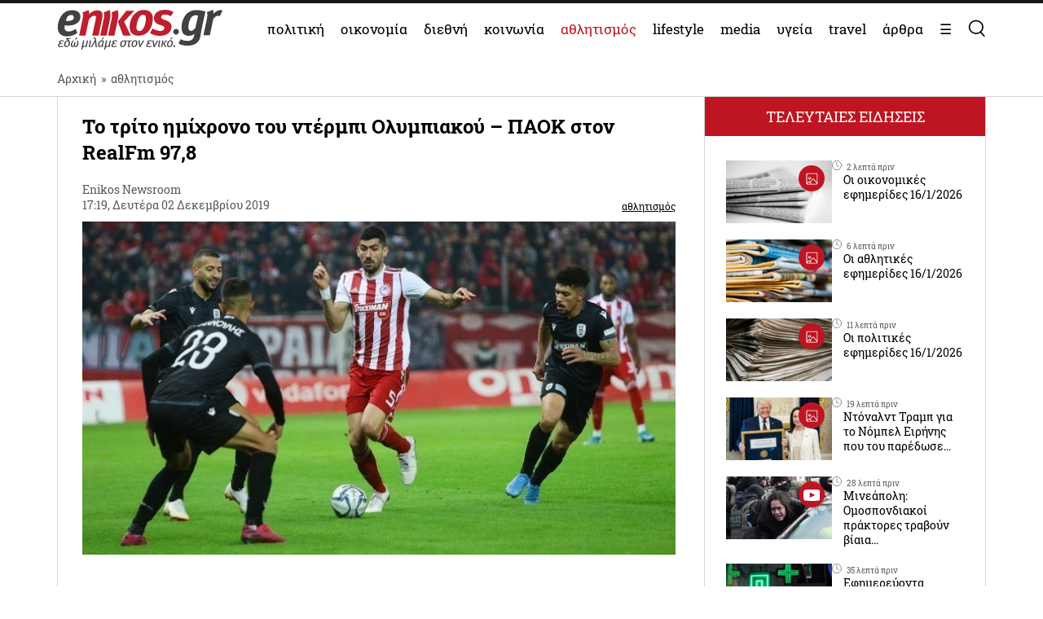

--- FILE ---
content_type: image/svg+xml
request_url: https://www.enikos.gr/wp-content/themes/enikos/images/enikos-logo.svg
body_size: 7841
content:
<?xml version="1.0" encoding="utf-8"?>
<!-- Generator: Adobe Illustrator 16.0.3, SVG Export Plug-In . SVG Version: 6.00 Build 0)  -->
<!DOCTYPE svg PUBLIC "-//W3C//DTD SVG 1.1//EN" "http://www.w3.org/Graphics/SVG/1.1/DTD/svg11.dtd">
<svg version="1.1" id="Layer_1" xmlns="http://www.w3.org/2000/svg" xmlns:xlink="http://www.w3.org/1999/xlink" x="0px" y="0px"
	 width="250.179px" height="60.599px" viewBox="0 0 250.179 60.599" enable-background="new 0 0 250.179 60.599"
	 xml:space="preserve">
<g>
	<g>
		<g>
			<path fill="#BE1E2D" d="M68.033,8.268c0,0.83-0.049,1.709-0.147,2.636c-0.099,0.927-0.245,1.806-0.439,2.636l-5.418,25.627
				h-9.665l5.199-24.383c0.146-0.731,0.267-1.378,0.366-1.939c0.098-0.562,0.147-1.037,0.147-1.428c0-0.926-0.208-1.55-0.623-1.868
				c-0.415-0.317-1.062-0.476-1.94-0.476c-1.172,0-2.441,0.416-3.807,1.244c-1.368,0.832-2.832,2.295-4.393,4.395l-5.199,24.455
				h-9.664l5.344-25.262c0.44-2.051,0.646-3.892,0.623-5.527c-0.026-1.635-0.233-3.086-0.623-4.357l9.079-3.586
				c0.146,0.292,0.293,0.708,0.44,1.244c0.146,0.537,0.255,1.098,0.329,1.683c0.074,0.586,0.134,1.161,0.183,1.721
				c0.049,0.563,0.049,1.037,0,1.428c1.562-1.708,3.368-3.075,5.418-4.1c2.049-1.025,4.466-1.538,7.249-1.538
				c2.39,0,4.247,0.659,5.564,1.976C67.374,4.167,68.033,5.975,68.033,8.268z"/>
			<path fill="#BE1E2D" d="M100.74,17.931l10.104,21.233H99.277l-8.054-21.233l12.667-16.253h12.154L100.74,17.931z"/>
			<path fill="#BE1E2D" d="M144.353,13.093c0,3.325-0.438,6.552-1.316,9.683c-0.879,3.131-2.223,5.93-4.029,8.398
				c-1.805,2.472-4.086,4.451-6.844,5.942s-5.992,2.237-9.701,2.237c-4.295,0-7.591-1.137-9.884-3.41
				c-2.295-2.275-3.441-5.563-3.441-9.867c0-3.52,0.524-6.846,1.574-9.977c1.049-3.129,2.514-5.867,4.392-8.215
				c1.879-2.348,4.149-4.205,6.811-5.576c2.659-1.368,5.602-2.054,8.822-2.054c4.246,0,7.576,1.101,9.992,3.301
				C143.145,5.758,144.353,8.936,144.353,13.093z M133.81,13.143c0-2.198-0.391-3.675-1.17-4.431
				c-0.782-0.756-1.904-1.136-3.369-1.136c-1.66,0-3.1,0.746-4.319,2.233c-1.221,1.489-2.233,3.271-3.038,5.346
				c-0.806,2.074-1.404,4.224-1.794,6.443c-0.392,2.22-0.584,4.039-0.584,5.454c0,1.807,0.414,3.124,1.244,3.953
				c0.83,0.831,1.951,1.246,3.368,1.246c1.562,0,2.953-0.646,4.174-1.941c1.219-1.293,2.233-2.916,3.037-4.869
				c0.807-1.951,1.416-4.026,1.832-6.223C133.603,17.021,133.81,14.998,133.81,13.143z"/>
			<path fill="#BE1E2D" d="M171.759,9.885c-1.659-0.976-3.246-1.648-4.758-2.015c-1.515-0.366-2.979-0.549-4.393-0.549
				c-1.612,0-2.942,0.306-3.992,0.915c-1.049,0.611-1.573,1.6-1.573,2.966c0,1.563,1.317,2.808,3.953,3.734l4.247,1.537
				c0.926,0.342,1.842,0.782,2.744,1.317c0.904,0.538,1.695,1.171,2.379,1.904c0.684,0.732,1.246,1.588,1.687,2.563
				c0.438,0.977,0.657,2.076,0.657,3.295c0,1.855-0.365,3.637-1.098,5.344c-0.732,1.71-1.855,3.211-3.366,4.504
				c-1.515,1.294-3.394,2.32-5.638,3.076c-2.247,0.756-4.908,1.135-7.982,1.135c-2.78,0-5.371-0.379-7.762-1.135
				s-4.66-1.769-6.807-3.039l3.951-7.176c0.732,0.537,1.575,1.038,2.527,1.501c0.951,0.466,1.951,0.868,3.002,1.208
				c1.049,0.342,2.135,0.623,3.257,0.842c1.123,0.221,2.223,0.329,3.296,0.329c1.609,0,2.978-0.461,4.102-1.386
				c1.12-0.925,1.684-2.021,1.684-3.289c0-0.973-0.404-1.717-1.209-2.228s-1.991-1.034-3.552-1.571l-4.174-1.459
				c-1.95-0.684-3.587-1.778-4.905-3.287c-1.315-1.511-1.977-3.557-1.977-6.139c0-1.605,0.316-3.178,0.953-4.712
				c0.633-1.532,1.646-2.896,3.037-4.089c1.393-1.194,3.172-2.155,5.346-2.886C157.567,0.367,160.192,0,163.267,0
				c2.488,0,4.783,0.314,6.883,0.942c2.098,0.63,3.929,1.428,5.49,2.393L171.759,9.885z"/>
		</g>
		<path fill="#BE1E2D" d="M79.938,6.8c0.048-0.392-0.077-1.199-0.124-1.761c-0.049-0.562-0.11-1.135-0.184-1.722
			c-0.072-0.585-0.183-1.146-0.33-1.683c-0.146-0.536-0.293-0.952-0.439-1.246l-9.079,3.588c0.391,1.271,0.598,2.722,0.623,4.355
			c0.024,1.637-0.183,3.479-0.623,5.53l-5.345,25.259h9.666l5.198-24.455C80.237,10.32,79.938,6.8,79.938,6.8z"/>
		<path fill="#BE1E2D" d="M91.926,6.8c0.046-0.392-0.078-1.199-0.126-1.761c-0.049-0.562-0.11-1.135-0.183-1.722
			c-0.073-0.585-0.183-1.146-0.329-1.683c-0.146-0.536-0.293-0.952-0.439-1.246L81.77,3.977c0.389,1.271,0.597,2.722,0.622,4.355
			c0.024,1.637-0.183,3.479-0.622,5.53l-5.346,25.259h9.665l5.198-24.455C92.223,10.32,91.926,6.8,91.926,6.8z"/>
		<path fill="#414042" d="M34.417,11.016c0,1.772-0.405,3.455-1.221,5.031c-0.815,1.578-2.023,2.963-3.625,4.145
			c-1.606,1.187-3.604,2.123-5.998,2.811c-2.394,0.694-5.17,1.039-8.325,1.039c-1.285,0-2.789-0.172-4.517-0.516
			c0,0.045-0.024,0.27-0.073,0.666c-0.05,0.396-0.109,0.873-0.185,1.441c-0.075,0.57-0.11,0.995-0.11,1.293
			c0,2.174,0.541,3.73,1.628,4.662c1.084,0.94,2.663,1.411,4.736,1.411c1.727,0,3.466-0.345,5.217-1.04
			c1.751-0.688,3.516-1.674,5.292-2.961l2.515,6.221c-2.564,1.772-5.104,3.082-7.622,3.922c-2.517,0.838-5.107,1.26-7.771,1.26
			c-4.54,0-8.069-1.158-10.584-3.48C1.258,34.598,0,31.121,0,26.486c0-1.975,0.209-3.94,0.628-5.889c0.421-1.947,1-3.824,1.74-5.627
			c0.74-1.797,1.629-3.486,2.664-5.068C6.07,8.325,7.229,6.918,8.511,5.686c1.876-1.825,3.886-3.118,6.033-3.89
			c2.147-0.761,4.478-1.143,6.994-1.143c1.875,0,3.602,0.194,5.182,0.59c1.58,0.397,2.935,1.002,4.07,1.818
			c1.136,0.811,2.023,1.884,2.664,3.214C34.096,7.607,34.417,9.191,34.417,11.016z M24.425,11.826c0-1.133-0.297-2.07-0.891-2.811
			c-0.589-0.74-1.627-1.11-3.105-1.11c-1.877,0-3.505,0.646-4.886,1.923c-1.381,1.285-2.444,3.58-3.182,6.885
			c1.183,0.248,2.119,0.37,2.813,0.37c1.084,0,2.168-0.1,3.254-0.296c1.085-0.193,2.072-0.508,2.962-0.926
			c0.886-0.42,1.613-0.961,2.182-1.631C24.142,13.566,24.425,12.768,24.425,11.826z"/>
	</g>
	<g>
		<g>
			<path fill="#414042" d="M183.942,33.298c0,0.591-0.115,1.157-0.345,1.7c-0.229,0.54-0.542,1.01-0.937,1.402
				c-0.394,0.394-0.855,0.706-1.379,0.936c-0.526,0.229-1.084,0.346-1.674,0.346c-1.216,0-2.242-0.427-3.08-1.281
				c-0.837-0.854-1.255-1.887-1.255-3.103c0-1.181,0.418-2.192,1.255-3.028c0.838-0.837,1.85-1.258,3.029-1.258
				c1.216,0,2.248,0.421,3.104,1.258C183.515,31.105,183.942,32.117,183.942,33.298z"/>
			<path fill="#414042" d="M224.389,3.028c-0.05,0.098-0.146,0.401-0.292,0.912c-0.145,0.51-0.34,1.166-0.583,1.968
				c-0.245,0.801-0.413,1.494-0.511,2.074l-4.154,19.17c-0.387,1.846-0.715,3.475-0.983,4.885c-0.267,1.408-0.485,2.683-0.655,3.824
				c-0.169,1.143-0.33,2.162-0.474,3.063c-0.146,0.898-0.317,1.758-0.511,2.586c-0.535,2.525-1.469,4.629-2.803,6.305
				c-1.34,1.676-2.907,3.011-4.704,4.008c-1.797,0.994-3.765,1.701-5.904,2.113c-2.138,0.412-4.298,0.62-6.485,0.62
				c-2.479,0-4.845-0.304-7.104-0.911c-2.261-0.608-4.239-1.42-5.94-2.44l3.352-6.56c1.261,0.824,2.782,1.471,4.556,1.931
				c1.772,0.462,3.754,0.692,5.941,0.692c2.67,0,4.797-0.582,6.377-1.748c1.576-1.168,2.585-2.723,3.021-4.666
				c0.148-0.682,0.315-1.447,0.51-2.295c0.194-0.85,0.388-1.567,0.584-2.151c-1.118,0.974-2.394,1.738-3.826,2.296
				c-1.434,0.56-2.855,0.839-4.262,0.839c-4.131,0-7.096-1.044-8.895-3.135c-1.794-2.087-2.695-5.319-2.695-9.693
				c0-1.846,0.17-3.739,0.511-5.685c0.339-1.942,0.862-3.827,1.567-5.648c0.703-1.82,1.553-3.555,2.551-5.211
				c0.994-1.652,2.149-3.105,3.462-4.371c1.7-1.605,3.692-2.892,5.976-3.862c2.284-0.972,4.81-1.458,7.58-1.458
				c3.205,0,5.94,0.183,8.199,0.546C220.053,1.39,222.251,2.059,224.389,3.028z M213.019,9.077
				c-0.388-0.288-0.947-0.509-1.676-0.653c-0.729-0.146-1.531-0.221-2.404-0.221c-0.973,0-2.077,0.314-3.316,0.947
				c-1.24,0.633-2.199,1.386-2.878,2.259c-0.683,0.926-1.302,2.003-1.86,3.245c-0.557,1.236-1.033,2.539-1.421,3.898
				s-0.679,2.719-0.872,4.082c-0.197,1.359-0.293,2.623-0.293,3.789c0,1.797,0.339,3.194,1.021,4.191
				c0.678,0.996,1.65,1.493,2.916,1.493c0.629,0,1.285-0.156,1.965-0.474c0.682-0.317,1.338-0.73,1.969-1.24
				c0.629-0.508,1.189-1.043,1.678-1.603c0.48-0.558,0.872-1.104,1.165-1.64L213.019,9.077z"/>
		</g>
	</g>
	<g>
		<path fill="#414042" d="M8.696,48.658c-0.368-0.328-0.769-0.591-1.202-0.788c-0.434-0.197-0.959-0.296-1.576-0.296
			c-0.237,0-0.477,0.04-0.719,0.118c-0.244,0.079-0.463,0.194-0.66,0.345c-0.197,0.151-0.362,0.335-0.493,0.552
			c-0.131,0.217-0.197,0.463-0.197,0.739c0,0.354,0.135,0.627,0.404,0.818c0.269,0.19,0.627,0.286,1.074,0.286h1.517l-0.295,1.379
			H5.09c-0.342,0-0.667,0.046-0.976,0.138c-0.309,0.092-0.581,0.23-0.818,0.414c-0.236,0.184-0.423,0.414-0.562,0.689
			c-0.138,0.276-0.207,0.591-0.207,0.946c0,0.224,0.053,0.42,0.158,0.591s0.243,0.309,0.414,0.414
			c0.17,0.105,0.371,0.184,0.601,0.236c0.229,0.053,0.463,0.079,0.699,0.079c1.327,0,2.529-0.348,3.606-1.044l0.571,1.104
			c-0.46,0.302-0.883,0.542-1.271,0.719c-0.388,0.177-0.766,0.315-1.133,0.414s-0.746,0.161-1.133,0.188
			c-0.388,0.026-0.805,0.039-1.251,0.039c-0.342,0-0.706-0.036-1.094-0.108c-0.387-0.072-0.746-0.2-1.074-0.384
			c-0.329-0.184-0.601-0.43-0.818-0.739c-0.216-0.309-0.325-0.699-0.325-1.172c0-0.42,0.072-0.811,0.216-1.172
			s0.342-0.683,0.591-0.965c0.25-0.283,0.545-0.525,0.887-0.729c0.341-0.203,0.709-0.357,1.104-0.463
			c-0.5-0.118-0.854-0.325-1.064-0.621c-0.21-0.295-0.315-0.614-0.315-0.956c0-0.552,0.128-1.028,0.384-1.429
			c0.256-0.4,0.584-0.735,0.985-1.005c0.4-0.269,0.854-0.47,1.359-0.601s1.015-0.197,1.527-0.197c0.735,0,1.376,0.119,1.921,0.355
			s1.047,0.604,1.508,1.104L8.696,48.658z"/>
		<path fill="#414042" d="M18.962,44.382h-3.783c0.42,0.315,0.834,0.683,1.242,1.104c0.407,0.42,0.771,0.877,1.093,1.369
			c0.322,0.493,0.582,1.015,0.778,1.567c0.197,0.552,0.296,1.123,0.296,1.714c0,0.92-0.128,1.777-0.384,2.572
			c-0.256,0.795-0.624,1.488-1.104,2.079c-0.48,0.591-1.058,1.054-1.734,1.389c-0.677,0.335-1.436,0.502-2.276,0.502
			c-1.091,0-1.928-0.305-2.513-0.916s-0.876-1.481-0.876-2.611c0-0.841,0.102-1.648,0.305-2.424
			c0.204-0.775,0.522-1.461,0.956-2.059c0.434-0.598,0.988-1.083,1.665-1.458s1.488-0.582,2.434-0.621
			c-0.447-0.46-0.874-0.864-1.281-1.212s-0.847-0.673-1.32-0.976l0.611-1.517h6.502L18.962,44.382z M16.598,49.954
			c0-0.747-0.148-1.261-0.443-1.542c-0.296-0.282-0.707-0.423-1.231-0.423c-0.604,0-1.113,0.18-1.527,0.54
			c-0.414,0.36-0.749,0.806-1.005,1.336c-0.256,0.531-0.44,1.104-0.552,1.72c-0.112,0.616-0.167,1.172-0.167,1.67
			c0,0.708,0.154,1.212,0.463,1.513c0.309,0.302,0.739,0.452,1.291,0.452c0.525,0,0.988-0.144,1.389-0.432
			c0.4-0.288,0.732-0.678,0.995-1.169c0.262-0.492,0.459-1.052,0.591-1.681S16.598,50.647,16.598,49.954z"/>
		<path fill="#414042" d="M31.376,50.412c0,0.697-0.072,1.413-0.217,2.148c-0.145,0.736-0.384,1.409-0.719,2.02
			s-0.785,1.114-1.35,1.508c-0.565,0.394-1.261,0.591-2.089,0.591c-0.5,0-0.936-0.147-1.31-0.443
			c-0.375-0.295-0.621-0.66-0.739-1.093c-0.289,0.433-0.65,0.798-1.083,1.093c-0.434,0.296-0.9,0.443-1.399,0.443
			c-0.907,0-1.586-0.259-2.04-0.778c-0.453-0.519-0.68-1.198-0.68-2.039c0-0.736,0.102-1.458,0.305-2.168
			c0.204-0.709,0.483-1.386,0.837-2.029c0.355-0.644,0.769-1.251,1.241-1.823c0.473-0.571,0.985-1.087,1.537-1.547l0.847,0.572
			c-0.394,0.433-0.762,0.91-1.103,1.428c-0.342,0.519-0.641,1.064-0.897,1.636c-0.256,0.571-0.46,1.156-0.611,1.753
			c-0.151,0.598-0.227,1.192-0.227,1.783c0,0.579,0.079,1.005,0.237,1.281c0.157,0.276,0.453,0.414,0.887,0.414
			c0.354,0,0.696-0.204,1.024-0.611c0.328-0.407,0.564-0.946,0.709-1.616l0.828-3.901h1.793l-0.828,3.901
			c-0.145,0.657-0.174,1.192-0.089,1.606c0.085,0.414,0.378,0.621,0.877,0.621c0.315,0,0.594-0.099,0.837-0.295
			c0.243-0.197,0.457-0.457,0.641-0.778c0.184-0.322,0.341-0.683,0.473-1.084c0.131-0.4,0.237-0.805,0.315-1.212
			c0.079-0.407,0.135-0.794,0.167-1.163c0.033-0.368,0.049-0.683,0.049-0.946c0-0.552-0.046-1.051-0.138-1.498
			c-0.092-0.446-0.23-0.86-0.414-1.241l0.946-0.709c0.42,0.552,0.755,1.163,1.005,1.833S31.376,49.519,31.376,50.412z
			 M26.923,45.368l-0.788-0.611l2.482-3.232l1.183,0.966L26.923,45.368z"/>
		<path fill="#414042" d="M44.558,53.525c-0.079,0.342-0.132,0.628-0.158,0.857c-0.026,0.23-0.03,0.427-0.01,0.591
			c0.02,0.164,0.056,0.309,0.108,0.433c0.052,0.125,0.131,0.247,0.236,0.365l-1.438,1.044c-0.236-0.224-0.407-0.44-0.512-0.65
			c-0.105-0.21-0.165-0.466-0.177-0.769c-0.933,0.907-2.023,1.36-3.271,1.36c-0.224,0-0.437-0.03-0.641-0.089
			s-0.358-0.141-0.463-0.246c-0.013,0.039-0.03,0.111-0.049,0.217c-0.02,0.105-0.043,0.229-0.069,0.374
			c-0.04,0.197-0.099,0.476-0.178,0.837c-0.079,0.361-0.157,0.716-0.236,1.064c-0.079,0.348-0.171,0.778-0.276,1.291l-1.872,0.394
			l2.936-13.931l1.912-0.354l-1.478,6.936c-0.105,0.473-0.147,0.831-0.128,1.074s0.108,0.437,0.266,0.581
			c0.263,0.237,0.617,0.355,1.064,0.355c0.446,0,0.916-0.145,1.409-0.434s0.896-0.663,1.212-1.123l1.478-6.995l1.852-0.335
			L44.558,53.525z"/>
		<path fill="#414042" d="M50.39,47.791c0,0.329-0.026,0.657-0.079,0.985c-0.053,0.329-0.112,0.657-0.177,0.985l-0.867,4.02
			c-0.066,0.263-0.108,0.473-0.128,0.63c-0.02,0.158-0.03,0.29-0.03,0.395c0,0.328,0.151,0.492,0.453,0.492c0.053,0,0.112,0,0.178,0
			c0.065,0,0.125-0.013,0.177-0.039l0.098,1.163c-0.223,0.092-0.443,0.154-0.66,0.187c-0.217,0.033-0.437,0.049-0.66,0.049
			c-0.486,0-0.857-0.118-1.113-0.354c-0.256-0.237-0.384-0.565-0.384-0.985c0-0.276,0.052-0.644,0.158-1.104l0.926-4.295
			c0.066-0.329,0.122-0.624,0.167-0.887s0.076-0.509,0.089-0.739c0.013-0.229,0.01-0.45-0.01-0.66
			c-0.02-0.21-0.063-0.427-0.128-0.65l1.734-0.729c0.105,0.236,0.174,0.486,0.207,0.749C50.374,47.266,50.39,47.528,50.39,47.791z"
			/>
		<path fill="#414042" d="M58.627,56.678c-0.46,0-0.805-0.115-1.035-0.345c-0.23-0.229-0.358-0.548-0.384-0.956l-0.295-4.769
			c-0.026-0.446-0.046-0.88-0.059-1.3c-0.013-0.42-0.02-0.801-0.02-1.143h-0.118c-0.079,0.171-0.165,0.358-0.256,0.562
			c-0.092,0.204-0.191,0.411-0.296,0.621c-0.105,0.21-0.207,0.414-0.305,0.611c-0.099,0.197-0.188,0.375-0.266,0.532l-3.271,6.207
			l-1.734-0.414l3.625-6.483c0.328-0.591,0.634-1.139,0.917-1.645c0.282-0.506,0.555-1.054,0.817-1.646l0.69,0.099l-0.158-1.517
			c-0.026-0.25-0.063-0.479-0.108-0.69c-0.046-0.21-0.118-0.391-0.217-0.542c-0.099-0.151-0.233-0.266-0.404-0.345
			c-0.171-0.079-0.394-0.118-0.67-0.118c-0.224,0-0.421,0.017-0.591,0.049c-0.171,0.033-0.329,0.076-0.473,0.128V42.53
			c0.302-0.144,0.614-0.259,0.936-0.345c0.322-0.085,0.634-0.128,0.936-0.128c0.394,0,0.726,0.076,0.995,0.227
			c0.269,0.151,0.493,0.381,0.67,0.689c0.177,0.309,0.315,0.69,0.414,1.143c0.098,0.453,0.18,0.982,0.246,1.586l0.906,9.182
			c0.013,0.145,0.042,0.253,0.089,0.325c0.046,0.072,0.167,0.108,0.365,0.108c0.026,0,0.079-0.006,0.157-0.02
			c0.079-0.013,0.131-0.026,0.158-0.039l0.099,1.163C59.54,56.592,59.086,56.678,58.627,56.678z"/>
		<path fill="#414042" d="M70.174,47.082c-0.04,0.132-0.086,0.286-0.138,0.463c-0.053,0.177-0.102,0.364-0.148,0.562
			c-0.046,0.197-0.092,0.394-0.138,0.591c-0.046,0.197-0.089,0.381-0.128,0.551l-0.848,3.98c-0.079,0.368-0.128,0.677-0.147,0.926
			c-0.02,0.25-0.013,0.466,0.02,0.65s0.092,0.341,0.177,0.473s0.188,0.263,0.306,0.394l-1.478,1.123
			c-0.276-0.263-0.473-0.542-0.591-0.837c-0.118-0.295-0.164-0.653-0.138-1.074c-0.342,0.552-0.788,0.982-1.34,1.291
			s-1.182,0.463-1.892,0.463c-0.342,0-0.66-0.063-0.956-0.188c-0.296-0.125-0.555-0.315-0.778-0.571
			c-0.224-0.256-0.397-0.582-0.522-0.976s-0.187-0.86-0.187-1.399c0-0.512,0.046-1.031,0.138-1.557s0.227-1.031,0.404-1.517
			c0.177-0.486,0.394-0.942,0.65-1.37c0.256-0.427,0.548-0.804,0.877-1.133c0.525-0.525,1.116-0.929,1.773-1.212
			c0.657-0.282,1.379-0.424,2.167-0.424c0.552,0,1.077,0.066,1.576,0.197S69.779,46.819,70.174,47.082z M67.651,47.821
			c-0.184-0.046-0.381-0.069-0.591-0.069c-0.539,0-1.005,0.095-1.399,0.286s-0.795,0.522-1.202,0.995
			c-0.237,0.276-0.44,0.598-0.611,0.965c-0.171,0.368-0.309,0.752-0.414,1.153s-0.184,0.801-0.236,1.202
			c-0.053,0.401-0.079,0.778-0.079,1.133c0,0.604,0.105,1.031,0.315,1.281c0.21,0.25,0.525,0.375,0.946,0.375
			c0.499,0,0.995-0.207,1.488-0.621c0.493-0.414,0.89-0.929,1.192-1.546l1.064-4.985C67.993,47.922,67.835,47.867,67.651,47.821z
			 M67.435,45.368l-0.788-0.611l2.483-3.232l1.182,0.966L67.435,45.368z"/>
		<path fill="#414042" d="M79.257,53.525c-0.079,0.342-0.132,0.628-0.158,0.857c-0.026,0.23-0.03,0.427-0.01,0.591
			c0.02,0.164,0.056,0.309,0.108,0.433c0.052,0.125,0.131,0.247,0.236,0.365l-1.438,1.044c-0.236-0.224-0.407-0.44-0.512-0.65
			c-0.105-0.21-0.165-0.466-0.177-0.769c-0.933,0.907-2.023,1.36-3.271,1.36c-0.224,0-0.437-0.03-0.641-0.089
			s-0.358-0.141-0.463-0.246c-0.013,0.039-0.03,0.111-0.049,0.217c-0.02,0.105-0.043,0.229-0.069,0.374
			c-0.04,0.197-0.099,0.476-0.178,0.837c-0.079,0.361-0.157,0.716-0.236,1.064c-0.079,0.348-0.171,0.778-0.276,1.291l-1.872,0.394
			l2.936-13.931l1.912-0.354l-1.478,6.936c-0.105,0.473-0.147,0.831-0.128,1.074s0.108,0.437,0.266,0.581
			c0.263,0.237,0.617,0.355,1.064,0.355c0.446,0,0.916-0.145,1.409-0.434s0.896-0.663,1.212-1.123l1.478-6.995l1.852-0.335
			L79.257,53.525z"/>
		<path fill="#414042" d="M89.661,48.658c-0.368-0.328-0.769-0.591-1.202-0.788c-0.434-0.197-0.959-0.296-1.576-0.296
			c-0.237,0-0.477,0.04-0.719,0.118c-0.244,0.079-0.463,0.194-0.66,0.345c-0.197,0.151-0.362,0.335-0.493,0.552
			c-0.131,0.217-0.197,0.463-0.197,0.739c0,0.354,0.135,0.627,0.404,0.818c0.269,0.19,0.627,0.286,1.074,0.286h1.517l-0.295,1.379
			h-1.458c-0.342,0-0.667,0.046-0.976,0.138c-0.309,0.092-0.581,0.23-0.818,0.414c-0.236,0.184-0.423,0.414-0.562,0.689
			c-0.138,0.276-0.207,0.591-0.207,0.946c0,0.224,0.053,0.42,0.158,0.591s0.243,0.309,0.414,0.414
			c0.17,0.105,0.371,0.184,0.601,0.236c0.229,0.053,0.463,0.079,0.699,0.079c1.327,0,2.529-0.348,3.606-1.044l0.571,1.104
			c-0.46,0.302-0.883,0.542-1.271,0.719c-0.388,0.177-0.766,0.315-1.133,0.414s-0.746,0.161-1.133,0.188
			c-0.388,0.026-0.805,0.039-1.251,0.039c-0.342,0-0.706-0.036-1.094-0.108c-0.387-0.072-0.746-0.2-1.074-0.384
			c-0.329-0.184-0.601-0.43-0.818-0.739c-0.216-0.309-0.325-0.699-0.325-1.172c0-0.42,0.072-0.811,0.216-1.172
			s0.342-0.683,0.591-0.965c0.25-0.283,0.545-0.525,0.887-0.729c0.341-0.203,0.709-0.357,1.104-0.463
			c-0.5-0.118-0.854-0.325-1.064-0.621c-0.21-0.295-0.315-0.614-0.315-0.956c0-0.552,0.128-1.028,0.384-1.429
			c0.256-0.4,0.584-0.735,0.985-1.005c0.4-0.269,0.854-0.47,1.359-0.601s1.015-0.197,1.527-0.197c0.735,0,1.376,0.119,1.921,0.355
			s1.047,0.604,1.508,1.104L89.661,48.658z"/>
		<path fill="#414042" d="M104.734,47.89h-1.655c0.184,0.263,0.329,0.552,0.434,0.867c0.105,0.315,0.158,0.67,0.158,1.064
			c0,0.933-0.131,1.816-0.394,2.65c-0.263,0.834-0.634,1.563-1.113,2.187c-0.48,0.624-1.064,1.117-1.754,1.478
			c-0.689,0.361-1.461,0.542-2.315,0.542c-1.091,0-1.928-0.309-2.513-0.926c-0.584-0.618-0.876-1.491-0.876-2.621
			c0-0.958,0.125-1.842,0.374-2.65c0.25-0.808,0.607-1.504,1.074-2.089c0.466-0.584,1.024-1.038,1.675-1.359
			c0.65-0.322,1.376-0.483,2.177-0.483h5.419L104.734,47.89z M101.68,49.678c0-0.354-0.046-0.648-0.138-0.884
			c-0.092-0.236-0.217-0.419-0.375-0.55c-0.158-0.13-0.342-0.222-0.552-0.275c-0.21-0.052-0.434-0.079-0.67-0.079
			c-0.525,0-0.992,0.151-1.399,0.452c-0.407,0.301-0.749,0.701-1.025,1.199s-0.486,1.071-0.63,1.72
			c-0.145,0.648-0.217,1.313-0.217,1.994c0,0.708,0.154,1.212,0.463,1.513c0.309,0.302,0.739,0.452,1.291,0.452
			c0.525,0,0.992-0.161,1.399-0.481c0.407-0.321,0.749-0.74,1.024-1.258c0.276-0.517,0.483-1.107,0.621-1.769
			C101.611,51.05,101.68,50.373,101.68,49.678z"/>
		<path fill="#414042" d="M111.946,47.89h-2.423l-1.182,5.576c-0.04,0.21-0.073,0.397-0.099,0.562
			c-0.026,0.164-0.04,0.318-0.04,0.463c0,0.342,0.076,0.578,0.227,0.709s0.397,0.197,0.739,0.197c0.197,0,0.377-0.016,0.542-0.049
			c0.164-0.033,0.325-0.082,0.483-0.147v1.123c-0.618,0.276-1.261,0.414-1.931,0.414c-0.63,0-1.104-0.145-1.418-0.433
			c-0.315-0.289-0.473-0.69-0.473-1.202c0-0.236,0.006-0.463,0.02-0.68s0.053-0.457,0.119-0.719l1.222-5.813h-2.582l0.256-1.34
			h7.231L111.946,47.89z"/>
		<path fill="#414042" d="M120.931,49.821c0,0.933-0.131,1.816-0.394,2.65c-0.263,0.834-0.634,1.563-1.113,2.187
			c-0.48,0.624-1.064,1.117-1.754,1.478c-0.689,0.361-1.461,0.542-2.315,0.542c-1.091,0-1.928-0.309-2.513-0.926
			c-0.584-0.618-0.876-1.491-0.876-2.621c0-0.958,0.138-1.855,0.414-2.689c0.276-0.834,0.66-1.56,1.153-2.177
			c0.493-0.617,1.08-1.1,1.764-1.448c0.683-0.348,1.425-0.522,2.227-0.522c1.143,0,1.997,0.319,2.562,0.956
			C120.648,47.887,120.931,48.744,120.931,49.821z M118.941,49.692c0-0.719-0.167-1.222-0.502-1.509s-0.746-0.431-1.231-0.431
			c-0.525,0-0.992,0.157-1.399,0.47c-0.407,0.314-0.749,0.732-1.025,1.254c-0.276,0.523-0.486,1.114-0.63,1.774
			c-0.145,0.66-0.217,1.33-0.217,2.009c0,0.706,0.154,1.208,0.463,1.509c0.309,0.3,0.739,0.451,1.291,0.451
			c0.525,0,0.992-0.16,1.399-0.48c0.407-0.32,0.749-0.738,1.024-1.254c0.276-0.516,0.483-1.104,0.621-1.765
			C118.872,51.061,118.941,50.385,118.941,49.692z"/>
		<path fill="#414042" d="M125.522,56.52h-1.675l-1.478-9.872l1.852-0.335l0.769,6.207c0.04,0.315,0.069,0.644,0.089,0.985
			c0.02,0.342,0.029,0.637,0.029,0.887v-0.02h0.02c0.119-0.302,0.246-0.594,0.385-0.877c0.138-0.282,0.312-0.614,0.521-0.995
			l3.291-5.951l1.99,0.02L125.522,56.52z"/>
		<path fill="#414042" d="M142.508,48.658c-0.368-0.328-0.769-0.591-1.202-0.788c-0.434-0.197-0.959-0.296-1.576-0.296
			c-0.236,0-0.477,0.04-0.719,0.118c-0.244,0.079-0.464,0.194-0.66,0.345c-0.197,0.151-0.362,0.335-0.493,0.552
			c-0.132,0.217-0.197,0.463-0.197,0.739c0,0.354,0.135,0.627,0.404,0.818c0.269,0.19,0.627,0.286,1.073,0.286h1.518l-0.295,1.379
			h-1.459c-0.342,0-0.666,0.046-0.975,0.138c-0.309,0.092-0.582,0.23-0.818,0.414s-0.424,0.414-0.562,0.689
			s-0.207,0.591-0.207,0.946c0,0.224,0.053,0.42,0.157,0.591c0.105,0.171,0.244,0.309,0.414,0.414
			c0.171,0.105,0.371,0.184,0.602,0.236c0.229,0.053,0.463,0.079,0.699,0.079c1.326,0,2.529-0.348,3.605-1.044l0.572,1.104
			c-0.461,0.302-0.884,0.542-1.271,0.719c-0.387,0.177-0.766,0.315-1.133,0.414s-0.746,0.161-1.133,0.188
			c-0.388,0.026-0.805,0.039-1.252,0.039c-0.342,0-0.705-0.036-1.094-0.108c-0.387-0.072-0.745-0.2-1.073-0.384
			c-0.329-0.184-0.601-0.43-0.817-0.739c-0.217-0.309-0.325-0.699-0.325-1.172c0-0.42,0.071-0.811,0.216-1.172
			s0.342-0.683,0.592-0.965c0.25-0.283,0.545-0.525,0.887-0.729c0.342-0.203,0.709-0.357,1.104-0.463
			c-0.5-0.118-0.854-0.325-1.064-0.621c-0.21-0.295-0.314-0.614-0.314-0.956c0-0.552,0.127-1.028,0.384-1.429
			c0.257-0.4,0.585-0.735,0.985-1.005c0.4-0.269,0.854-0.47,1.359-0.601s1.016-0.197,1.527-0.197c0.735,0,1.376,0.119,1.921,0.355
			s1.048,0.604,1.508,1.104L142.508,48.658z"/>
		<path fill="#414042" d="M147.021,56.52h-1.676l-1.478-9.872l1.853-0.335l0.768,6.207c0.04,0.315,0.069,0.644,0.09,0.985
			c0.02,0.342,0.029,0.637,0.029,0.887v-0.02h0.02c0.118-0.302,0.246-0.594,0.385-0.877c0.137-0.282,0.311-0.614,0.521-0.995
			l3.291-5.951l1.99,0.02L147.021,56.52z"/>
		<path fill="#414042" d="M155.394,47.791c0,0.329-0.025,0.657-0.078,0.985c-0.053,0.329-0.111,0.657-0.178,0.985l-0.867,4.02
			c-0.065,0.263-0.107,0.473-0.127,0.63c-0.021,0.158-0.03,0.29-0.03,0.395c0,0.328,0.151,0.492,0.453,0.492
			c0.053,0,0.112,0,0.178,0s0.124-0.013,0.177-0.039l0.099,1.163c-0.224,0.092-0.443,0.154-0.659,0.187
			c-0.217,0.033-0.438,0.049-0.66,0.049c-0.486,0-0.857-0.118-1.113-0.354c-0.257-0.237-0.385-0.565-0.385-0.985
			c0-0.276,0.053-0.644,0.158-1.104l0.926-4.295c0.065-0.329,0.121-0.624,0.167-0.887s0.075-0.509,0.089-0.739
			c0.013-0.229,0.01-0.45-0.01-0.66c-0.02-0.21-0.063-0.427-0.129-0.65l1.734-0.729c0.105,0.236,0.174,0.486,0.207,0.749
			C155.378,47.266,155.394,47.528,155.394,47.791z"/>
		<path fill="#414042" d="M160.222,47.791c0,0.329-0.026,0.657-0.078,0.985c-0.053,0.329-0.112,0.657-0.178,0.985l-1.419,6.68
			h-1.813l1.38-6.522c0.065-0.329,0.122-0.624,0.167-0.887c0.047-0.263,0.076-0.509,0.09-0.739c0.012-0.229,0.01-0.45-0.01-0.66
			c-0.021-0.21-0.063-0.427-0.129-0.65l1.734-0.729c0.105,0.236,0.174,0.486,0.207,0.749
			C160.205,47.266,160.222,47.528,160.222,47.791z M161.817,51.003l3.035,5.222l-1.932,0.453l-3.074-5.793l4.73-4.591l1.635,0.65
			L161.817,51.003z"/>
		<path fill="#414042" d="M174.724,49.821c0,0.933-0.131,1.816-0.395,2.65c-0.263,0.834-0.633,1.563-1.113,2.187
			c-0.479,0.624-1.063,1.117-1.754,1.478c-0.689,0.361-1.461,0.542-2.314,0.542c-1.091,0-1.928-0.309-2.513-0.926
			c-0.585-0.618-0.876-1.491-0.876-2.621c0-0.958,0.137-1.855,0.413-2.689c0.276-0.834,0.66-1.56,1.153-2.177
			c0.492-0.617,1.08-1.1,1.764-1.448c0.682-0.348,1.424-0.522,2.227-0.522c1.143,0,1.996,0.319,2.561,0.956
			C174.44,47.887,174.724,48.744,174.724,49.821z M172.733,49.692c0-0.719-0.168-1.222-0.502-1.509
			c-0.336-0.288-0.746-0.431-1.232-0.431c-0.525,0-0.992,0.157-1.398,0.47c-0.407,0.314-0.749,0.732-1.025,1.254
			c-0.275,0.523-0.485,1.114-0.63,1.774c-0.145,0.66-0.217,1.33-0.217,2.009c0,0.706,0.154,1.208,0.463,1.509
			c0.309,0.3,0.739,0.451,1.291,0.451c0.524,0,0.991-0.16,1.399-0.48c0.406-0.32,0.748-0.738,1.023-1.254
			c0.276-0.516,0.483-1.104,0.621-1.765C172.665,51.061,172.733,50.385,172.733,49.692z M171.452,45.368l-0.787-0.611l2.482-3.232
			l1.182,0.966L171.452,45.368z"/>
		<path fill="#414042" d="M178.408,55.259c0,0.394-0.145,0.736-0.433,1.024c-0.29,0.289-0.625,0.434-1.006,0.434
			c-0.407,0-0.746-0.145-1.015-0.434c-0.27-0.289-0.403-0.63-0.403-1.024s0.134-0.729,0.403-1.005
			c0.269-0.276,0.601-0.414,0.995-0.414c0.407,0,0.752,0.138,1.035,0.414C178.267,54.53,178.408,54.865,178.408,55.259z"/>
	</g>
	<path fill="#414042" d="M245.951,9.807c-0.826-0.484-1.773-0.729-2.842-0.729c-0.972,0-2.017,0.354-3.134,1.059
		c-1.117,0.702-2.43,2.052-3.934,4.044l-5.174,24.414h-9.77l5.251-24.633c0.532-2.332,0.787-4.336,0.767-6.012
		c-0.029-1.676-0.234-3.123-0.623-4.338l9.04-3.57c0.29,0.633,0.545,1.531,0.762,2.697c0.22,1.165,0.255,2.283,0.11,3.352
		c1.65-1.701,3.342-3.072,5.064-4.118c1.723-1.042,3.512-1.567,5.356-1.567c0.682,0,1.24,0.049,1.681,0.147
		c0.435,0.095,0.992,0.316,1.672,0.656L245.951,9.807z"/>
</g>
</svg>
